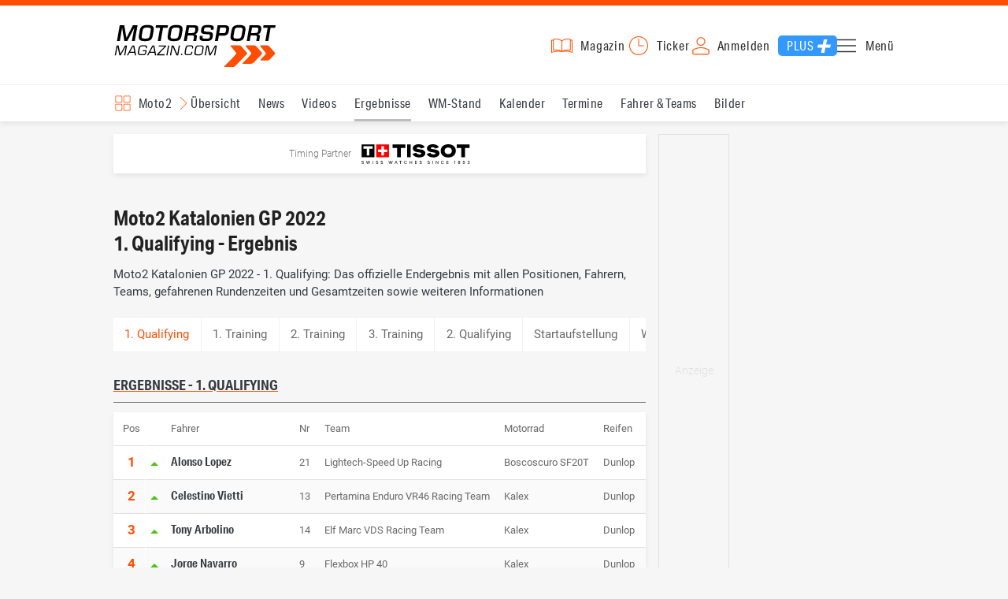

--- FILE ---
content_type: text/html; charset=utf-8
request_url: https://www.motorsport-magazin.com/moto2/ergebnisse/2022/session/katalonien-gp-1-qualifying-34950.html
body_size: 13181
content:
<!DOCTYPE html><html lang="de" data-device-tpl="desktop"><head><meta charset="utf-8"><meta name="viewport" content="width=device-width, initial-scale=1, shrink-to-fit=no, viewport-fit=cover"><link rel="preconnect" href="https://www.motorsport-magazin.com"><link rel="preconnect" crossorigin href="https://cmp.motorsport-magazin.com"><link rel="preconnect" crossorigin href="https://tm.motorsport-magazin.com"><link rel="preconnect" crossorigin href="https://img.motorsport-magazin.com"><link rel="preconnect" crossorigin href="https://images.motorsport-magazin.com"><link rel="preconnect" crossorigin href="https://www.googletagmanager.com"><link rel="dns-prefetch" href="https://www.google-analytics.com"><link rel="dns-prefetch" href="https://www.googleadservices.com"><link rel="preconnect" crossorigin href="https://fonts.googleapis.com"><link rel="preconnect" crossorigin href="https://fonts.gstatic.com"><link rel="dns-prefetch" href="https://www.google.com"><link rel="dns-prefetch" href="https://www.google.de"><link rel="dns-prefetch" href="https://www.gstatic.com"><link rel="dns-prefetch" href="https://m.addthis.com"><link rel="dns-prefetch" href="https://s7.addthis.com"><link rel="dns-prefetch" href="https://static.cleverpush.com"><link rel="preconnect" crossorigin href="https://use.typekit.net"><link rel="preconnect" crossorigin href="https://p.typekit.net"><link rel="dns-prefetch" href="https://www.facebook.com"><link rel="preconnect" crossorigin href="https://connect.facebook.net"><link rel="preconnect" crossorigin href="https://cdn.jsdelivr.net"><link rel="preconnect" crossorigin href="https://platform-api.sharethis.com"><link rel="dns-prefetch" href="https://ads.motorsport-magazin.com"><link rel="preconnect" crossorigin href="https://securepubads.g.doubleclick.net"><link rel="preconnect" crossorigin href="https://tpc.googlesyndication.com"><link rel="dns-prefetch" href="https://pagead2.googlesyndication.com"><link rel="dns-prefetch" href="https://pubads.g.doubleclick.net"><link rel="dns-prefetch" href="https://stats.g.doubleclick.net"><link rel="dns-prefetch" href="https://sync.teads.tv"><link rel="dns-prefetch" href="https://a.teads.tv"><link rel="dns-prefetch" href="https://t.teads.tv"><link rel="dns-prefetch" href="https://z.moatads.com"><link rel="dns-prefetch" href="https://stpd.cloud"><link rel="dns-prefetch" href="https://js.adscale.de"><link rel="preload" as="font" type="font/woff2" href="/fonts/71475860589005d0fa3a58fab5019830.woff2" crossorigin><link rel="preload" as="font" type="font/woff2" href="/fonts/74a53f043fc5bff8692c0a3c43c10fe2.woff2" crossorigin><link rel="preload" as="font" type="font/woff2" href="/fonts/8597e098eba56d0e807d8e7b566aeb87.woff2" crossorigin><script type="speculationrules">{"prefetch":[{"source":"document","eagerness":"conservative"},{"where":{"selector_matches":"a:not([target=_blank]):not([rel~=nofollow]):not([href^=\"#\"]):not([href^=\"mailto:\"]):not([href^=\"tel:\"]):not([download])"},"eagerness":"moderate"}],"prerender":[{"where":{"selector_matches":"a:not([target=_blank]):not([rel~=nofollow]):not([href^=\"#\"]):not([href^=\"mailto:\"]):not([href^=\"tel:\"]):not([download])"},"eagerness":"conservative"}]}</script><style>@font-face{font-family:aktiv-grotesk-condensed;src:url(/fonts/71475860589005d0fa3a58fab5019830.woff2) format("woff2"),url(/fonts/7bb9015dfd1982b34f946b540067e4ad.woff) format("woff"),url(/fonts/14a2e092ba7999f1b9a346d1ec26c4f6.opentype) format("opentype");font-display:fallback;font-style:normal;font-weight:400;font-stretch:normal}@font-face{font-family:aktiv-grotesk-condensed;src:url(/fonts/74a53f043fc5bff8692c0a3c43c10fe2.woff2) format("woff2"),url(/fonts/ce5f61eea29b35b58e0fcdcef221fac7.woff) format("woff"),url(/fonts/dd6d4c25a8bf6686da52d70b03aa3641.opentype) format("opentype");font-display:fallback;font-style:normal;font-weight:500;font-stretch:normal}@font-face{font-family:aktiv-grotesk-condensed;src:url(/fonts/8597e098eba56d0e807d8e7b566aeb87.woff2) format("woff2"),url(/fonts/2d1b3ceb66ea6ddea4b69d3dc41f7ed0.woff) format("woff"),url(/fonts/de03c502e1b0a097ae36103cd0d1e391.opentype) format("opentype");font-display:fallback;font-style:normal;font-weight:700;font-stretch:normal}.tk-aktiv-grotesk-condensed{font-family:aktiv-grotesk-condensed,sans-serif}@font-face{font-family:Roboto;font-style:normal;font-weight:300;font-display:fallback;src:url(/fonts/roboto/v29/roboto-v29-latin-300.woff2) format('woff2'),url(/fonts/roboto/v29/roboto-v29-latin-300.woff) format('woff')}@font-face{font-family:Roboto;font-style:normal;font-weight:400;font-display:fallback;src:url(/fonts/roboto/v29/roboto-v29-latin-regular.woff2) format('woff2'),url(/fonts/roboto/v29/roboto-v29-latin-regular.woff) format('woff')}@font-face{font-family:Roboto;font-style:normal;font-weight:500;font-display:fallback;src:url(/fonts/roboto/v29/roboto-v29-latin-500.woff2) format('woff2'),url(/fonts/roboto/v29/roboto-v29-latin-500.woff) format('woff')}@font-face{font-family:Roboto;font-style:normal;font-weight:700;font-display:fallback;src:url(/fonts/roboto/v29/roboto-v29-latin-700.woff2) format('woff2'),url(/fonts/roboto/v29/roboto-v29-latin-700.woff) format('woff')}</style><link rel="preload" as="script" href="https://cmp.motorsport-magazin.com/unified/wrapperMessagingWithoutDetection.js"><link rel="preload" as="script" href="https://tm.motorsport-magazin.com/gtm.js?id=GTM-5H8V9CX"><link rel="preload" as="style" href="/css/style.1765294065.css" fetchpriority="high"><link rel="preload" as="script" href="/js/msm.min.1763631795.js"><link rel="stylesheet" href="/css/style.1765294065.css" media="all"><link rel="preload" as="style" href="https://cdn.jsdelivr.net/gh/lipis/flag-icons@6.6.6/css/flag-icons.min.css"><link rel="stylesheet" href="https://cdn.jsdelivr.net/gh/lipis/flag-icons@6.6.6/css/flag-icons.min.css" media="print" onload="this.media='all'"><title>Moto2 Katalonien GP 2022 - 1. Qualifying - Ergebnis</title><link rel="canonical" href="https://www.motorsport-magazin.com/moto2/ergebnisse/2022/session/katalonien-gp-1-qualifying-34950.html"><meta name="language" content="de"><meta name="robots" content="index, follow, noarchive, noodp, max-snippet:-1, max-image-preview:large, max-video-preview:-1"><meta name="format-detection" content="telephone=no"><link rel="icon" type="image/png" href="/favicons/favicon-96x96.png" sizes="96x96" /><link rel="icon" type="image/svg+xml" href="/favicons/favicon.svg" /><link rel="shortcut icon" href="/favicons/favicon.ico" /><link rel="apple-touch-icon" sizes="180x180" href="/favicons/apple-touch-icon.png" /><meta name="apple-mobile-web-app-title" content="MSM" /><link rel="manifest" href="/favicons/site.webmanifest" /><meta property="og:locale" content="de_DE"><meta name="twitter:card" content="summary"><meta name="twitter:site" content="@MSM_Online"><meta property="twitter:url" content="https://www.motorsport-magazin.com/moto2/ergebnisse/2022/session/katalonien-gp-1-qualifying-34950.html"><meta property="article:publisher" content="https://www.facebook.com/motorsportmagazin/" /><meta property="og:site_name" content="Motorsport-Magazin.com"><meta property="og:type" content="website"><meta property="og:title" content="Moto2 Katalonien GP 2022 - 1. Qualifying - Ergebnis"><meta property="og:url" content="https://www.motorsport-magazin.com/moto2/ergebnisse/2022/session/katalonien-gp-1-qualifying-34950.html"><meta name="twitter:title" content="Moto2 Katalonien GP 2022 - 1. Qualifying - Ergebnis"><meta name="description" content="Moto2 Katalonien GP 2022 - 1. Qualifying: Das offizielle Endergebnis mit allen Positionen, Fahrern, Teams, gefahrenen Rundenzeiten und Gesamtzeiten sowie weiteren Informationen"><meta property="og:description" content="Moto2 Katalonien GP 2022 - 1. Qualifying: Das offizielle Endergebnis mit allen Positionen, Fahrern, Teams, gefahrenen Rundenzeiten und Gesamtzeiten sowie weiteren Informationen"><meta name="twitter:description" content="Moto2 Katalonien GP 2022 - 1. Qualifying: Das offizielle Endergebnis mit allen Positionen, Fahrern, Teams, gefahrenen Rundenzeiten und Gesamtzeiten sowie weiteren Informationen"><meta property="article:author" content="https://www.facebook.com/motorsportmagazin"><meta name="author" content="Motorsport-Magazin.com"><meta name="keywords" content=""><meta name="google-site-verification" content="CriDC1-Nf66adBHm1o_Qf5YORWCoZVD3zhDZ_7H4seA"><meta name="google-site-verification" content="kQQKm-QbZYTRyVdFPAN16mRMJuOuNX2sRbJusyGku2s"><meta name="p:domain_verify" content="a0bf20662530e66e8716f9dec19bc52a"><meta name="verify-v1" content="ApjIGckfE8tjwzpWqelsHBbSWr05r1HZf3yxFJoWuyw="><meta property="fb:admins" content="1110738559"><meta property="fb:page_id" content="60543959122"><meta property="fb:pages" content="60543959122"><script type="application/ld+json">{ "@context": "http://schema.org", "@type": "BreadcrumbList", "itemListElement": [ { "@type": "ListItem", "position": 1, "item": { "@id": "https://www.motorsport-magazin.com", "name": "Motorsport-Magazin.com" } }, { "@type": "ListItem", "position": 2, "item": { "@id": "https://www.motorsport-magazin.com/moto2/", "name": "Moto2" } }, { "@type": "ListItem", "position": 3, "item": { "@id": "https://www.motorsport-magazin.com/moto2/ergebnisse-2022.html", "name": "Ergebnisse 2022" } }, { "@type": "ListItem", "position": 4, "item": { "@id": "https://www.motorsport-magazin.com/moto2/ergebnisse/2022/katalonien-gp-8541.html", "name": "Katalonien GP" } } ]
}</script><style>div[id*="sp_message_container"] {	height: 100vh !important;	width: 100vw !important;	overflow: hidden !important;	transform: translateZ(0) !important;	will-change: auto !important;
}
div[id*="sp_message_container"] iframe {	height: 100vh !important;	width: 100vw !important;	border: 0 none !important;	transform: translateZ(0) !important;	will-change: auto !important;
}
div[id*="sp_message_container"] div {	max-height: 100vh !important;	height: 100vh !important;	overflow: auto !important;	transform: translateZ(0) !important;	will-change: auto !important;
}</style><style>#collection-component-1731340270918 { height: 450px; overflow: auto; margin-bottom: 1.5rem; }</style><script>function _typeof(t){return(_typeof="function"==typeof Symbol&&"symbol"==typeof Symbol.iterator?function(t){return typeof t}:function(t){return t&&"function"==typeof Symbol&&t.constructor===Symbol&&t!==Symbol.prototype?"symbol":typeof t})(t)}!function(){var t=function(){var t,e,o=[],n=window,r=n;for(;r;){try{if(r.frames.__tcfapiLocator){t=r;break}}catch(t){}if(r===n.top)break;r=n.parent}t||(!function t(){var e=n.document,o=!!n.frames.__tcfapiLocator;if(!o)if(e.body){var r=e.createElement("iframe");r.style.cssText="display:none",r.name="__tcfapiLocator",e.body.appendChild(r)}else setTimeout(t,5);return!o}(),n.__tcfapi=function(){for(var t=arguments.length,n=new Array(t),r=0;r<t;r++)n[r]=arguments[r];if(!n.length)return o;"setGdprApplies"===n[0]?n.length>3&&2===parseInt(n[1],10)&&"boolean"==typeof n[3]&&(e=n[3],"function"==typeof n[2]&&n[2]("set",!0)):"ping"===n[0]?"function"==typeof n[2]&&n[2]({gdprApplies:e,cmpLoaded:!1,cmpStatus:"stub"}):o.push(n)},n.addEventListener("message",(function(t){var e="string"==typeof t.data,o={};if(e)try{o=JSON.parse(t.data)}catch(t){}else o=t.data;var n="object"===_typeof(o)?o.__tcfapiCall:null;n&&window.__tcfapi(n.command,n.version,(function(o,r){var a={__tcfapiReturn:{returnValue:o,success:r,callId:n.callId}};t&&t.source&&t.source.postMessage&&t.source.postMessage(e?JSON.stringify(a):a,"*")}),n.parameter)}),!1))};"undefined"!=typeof module?module.exports=t:t()}();const d=document,w=window;var dataLayer=[{'ivw_cp': 'diverses'}];let isUTM=!1;const ready=async t=>{"loading"!=d.readyState?t():d.addEventListener?d.addEventListener("DOMContentLoaded",t):d.attachEvent("onreadystatechange",function(){"complete"==d.readyState&&t()})},isEmpty=t=>null==t||""===t||!1===t||"false"==t,gCV=async t=>{const e=d.cookie.match("(^|;)\\s*"+t+"\\s*=\\s*([^;]+)");return e?e.pop():""},sL=async(t,e,n,a,o)=>{const s=d.head||d.getElementsByTagName("head")[0];let i=d.createElement("script");i.type="text/javascript",i.src=t,n&&(i.id=n),e&&(i.async=!0),a&&(i.defer=!0),"function"==typeof o&&(i.onload=o),s.appendChild(i)},eURIC=t=>""!=t?encodeURIComponent(t):"",dURIC=t=>""!=t?decodeURIComponent(t):"",sCV=async(t,e,n)=>{let a="";if(n){let t=new Date;t.setTime(t.getTime()+Math.round(24*n*60*60*1e3)),a="; expires="+t.toUTCString()}d.cookie=t+"="+(e||"")+a+"; path=/; domain=.motorsport-magazin.com"},utmQuery=dURIC(window.location.search.substring(1)),utmVariables=utmQuery.split("&"),utmParams=["utm_source","utm_medium","utm_campaign","utm_content","utm_term","utm_adwords","_adwords","adwords","gclid","utmads"],getUTMValue=async t=>{let e,n;for(n=0;n<utmVariables.length;n++)if((e=utmVariables[n].split("="))[0]===t)return null===e[1]?null:e[1]},valueExists=async t=>null!==t&&""!==t&&void 0!==t;utmParams.forEach(t=>{let e;getUTMValue(t).then(t=>valueExists(e=t)).then(n=>{n&&(isUTM=!0,sCV(t,e,1/24))}),gCV(t).then(t=>valueExists(t)).then(t=>{t&&(isUTM=!0)})}),window.nonIabVendorConsents=[],window.nonIabPurposeConsents=[],window._sp_queue=[],window._sp_={config:{accountId:1514,baseEndpoint:"https://cmp.motorsport-magazin.com",gdpr:{},targetingParams:{subscribed:false}}},sL("https://cmp.motorsport-magazin.com/unified/wrapperMessagingWithoutDetection.js",!0);</script><script>ready(function() { (function(w,d,s,l,i){w[l]=w[l]||[];w[l].push({'gtm.start':new Date().getTime(),event:'gtm.js'});var f=d.getElementsByTagName(s)[0],j=d.createElement(s),dl=l!='dataLayer'?'&l='+l:'';j.defer=true;j.src='https://tm.motorsport-magazin.com/gtm.js?id='+i+dl;f.parentNode.insertBefore(j,f);})(window,document,'script','dataLayer','GTM-5H8V9CX'); });</script><script>window.loadGPT = function(){ sL("https://securepubads.g.doubleclick.net/tag/js/gpt.js", true); sL("https://stpd.cloud/saas/6468", true); };</script><script>let GAMslots={};stpd=window.stpd||{que:[]};window.googletag=window.googletag||{cmd:[]},googletag.cmd.push(function(){GAMslots['div-gpt-ad-1645456296436-0'] = googletag.defineSlot('/23026833175/side-right-desktop', ['fluid', [300,600],[336,600],[300,250],[336,336],[320,320],[336,280]], 'div-gpt-ad-1645456296436-0').addService(googletag.pubads());GAMslots['div-gpt-ad-1669193967015-0'] = googletag.defineSlot('/23026833175/werbeplayer', ['fluid', [450, 253]], 'div-gpt-ad-1669193967015-0').addService(googletag.pubads());GAMslots['div-gpt-ad-1645459952423-0'] = googletag.defineSlot('/23026833175/content-1-desktop', ['fluid', [300,250],[336,336],[320,320],[336,280]], 'div-gpt-ad-1645459952423-0').addService(googletag.pubads());GAMslots['div-gpt-ad-1645459999838-0'] = googletag.defineSlot('/23026833175/content-2-desktop', ['fluid', [300,600],[336,600],[300,250],[336,336],[320,320],[336,280]], 'div-gpt-ad-1645459999838-0').addService(googletag.pubads());GAMslots['div-gpt-ad-1645464083471-0'] = googletag.defineSlot('/23026833175/content-3-desktop', ['fluid', [300,250],[336,336],[320,320],[336,280]], 'div-gpt-ad-1645464083471-0').addService(googletag.pubads());GAMslots['div-gpt-ad-1645464117460-0'] = googletag.defineSlot('/23026833175/content-4-desktop', ['fluid', [300,600],[336,600],[300,250],[336,336],[320,320],[336,280]], 'div-gpt-ad-1645464117460-0').addService(googletag.pubads());GAMslots['div-gpt-ad-1645464162910-0'] = googletag.defineSlot('/23026833175/content-5-desktop', ['fluid', [300,250],[336,336],[320,320],[336,280]], 'div-gpt-ad-1645464162910-0').addService(googletag.pubads());googletag.pubads().disableInitialLoad();googletag.pubads().enableSingleRequest();googletag.enableServices();});</script><script>const loadST=()=>{};</script></head><body><noscript><iframe src="https://tm.motorsport-magazin.com/ns.html?id=GTM-5H8V9CX" height="0" width="0" style="display:none;visibility:hidden"></iframe></noscript><div id="page" data-page="152"><header><section class="visually-hidden" id="accessibility-info" aria-labelledby="accessibility-heading" role="complementary" aria-label="Tastatur-Navigation für Barrierefreiheit"> <strong id="accessibility-heading">Tastatur-Navigation</strong> <p>Nutzen Sie die folgenden Tastenkombinationen für schnelle Navigation:</p> <nav aria-label="Skiplink (nur Screenreader)" class="visually-hidden"> <a href="#content">Zum Hauptinhalt springen</a> </nav> <nav aria-label="Accesskey-Navigation" role="navigation"> <ul> <li><strong>Windows (Chrome/Edge):</strong> <kbd>Alt+1</kbd> | <strong>Windows (Firefox):</strong> <kbd>Alt+Shift+1</kbd> | <strong>Mac (Chrome/Safari):</strong> <kbd>Ctrl+Option+1</kbd> | <strong>Mac (Firefox):</strong> <kbd>Ctrl+1</kbd> - Logo-Link zur Startseite springen</li> <li><strong>Windows (Chrome/Edge):</strong> <kbd>Alt+M</kbd> | <strong>Windows (Firefox):</strong> <kbd>Alt+Shift+M</kbd> | <strong>Mac (Chrome/Safari):</strong> <kbd>Ctrl+Option+M</kbd> | <strong>Mac (Firefox):</strong> <kbd>Ctrl+M</kbd> - Hauptmenü öffnen</li> <li><strong>Windows (Chrome/Edge):</strong> <kbd>Alt+2</kbd> | <strong>Windows (Firefox):</strong> <kbd>Alt+Shift+2</kbd> | <strong>Mac (Chrome/Safari):</strong> <kbd>Ctrl+Option+2</kbd> | <strong>Mac (Firefox):</strong> <kbd>Ctrl+2</kbd> - Hauptmenü fokussieren</li> <li><strong>Windows (Chrome/Edge):</strong> <kbd>Alt+S</kbd> | <strong>Windows (Firefox):</strong> <kbd>Alt+Shift+S</kbd> | <strong>Mac (Chrome/Safari):</strong> <kbd>Ctrl+Option+S</kbd> | <strong>Mac (Firefox):</strong> <kbd>Ctrl+S</kbd> - Suchformular fokussieren (nur nach <kbd>Alt+M</kbd>)</li> <li><strong>Windows (Chrome/Edge):</strong> <kbd>Alt+R</kbd> | <strong>Windows (Firefox):</strong> <kbd>Alt+Shift+R</kbd> | <strong>Mac (Chrome/Safari):</strong> <kbd>Ctrl+Option+R</kbd> | <strong>Mac (Firefox):</strong> <kbd>Ctrl+R</kbd> - Rennserien-Auswahl öffnen</li> <li><strong>Windows (Chrome/Edge):</strong> <kbd>Alt+3</kbd> | <strong>Windows (Firefox):</strong> <kbd>Alt+Shift+3</kbd> | <strong>Mac (Chrome/Safari):</strong> <kbd>Ctrl+Option+3</kbd> | <strong>Mac (Firefox):</strong> <kbd>Ctrl+3</kbd> - Rennserien-Auswahlliste fokussieren</li> <li><strong>Windows (Chrome/Edge):</strong> <kbd>Alt+L</kbd> | <strong>Windows (Firefox):</strong> <kbd>Alt+Shift+L</kbd> | <strong>Mac (Chrome/Safari):</strong> <kbd>Ctrl+Option+L</kbd> | <strong>Mac (Firefox):</strong> <kbd>Ctrl+L</kbd> - Login-Bereich</li> <li><strong>Windows (Chrome/Edge):</strong> <kbd>Alt+N</kbd> | <strong>Windows (Firefox):</strong> <kbd>Alt+Shift+N</kbd> | <strong>Mac (Chrome/Safari):</strong> <kbd>Ctrl+Option+N</kbd> | <strong>Mac (Firefox):</strong> <kbd>Ctrl+N</kbd> - Newsletter-Bereich (lädt Formular)</li> <li><strong>Windows (Chrome/Edge):</strong> <kbd>Alt+F</kbd> | <strong>Windows (Firefox):</strong> <kbd>Alt+Shift+F</kbd> | <strong>Mac (Chrome/Safari):</strong> <kbd>Ctrl+Option+F</kbd> | <strong>Mac (Firefox):</strong> <kbd>Ctrl+F</kbd> - Footer-Bereich</li> <li><strong>Windows (Chrome/Edge):</strong> <kbd>Alt+T</kbd> | <strong>Windows (Firefox):</strong> <kbd>Alt+Shift+T</kbd> | <strong>Mac (Chrome/Safari):</strong> <kbd>Ctrl+Option+T</kbd> | <strong>Mac (Firefox):</strong> <kbd>Ctrl+T</kbd> - Social Media Links</li> <li><strong>Windows (Chrome/Edge):</strong> <kbd>Alt+B</kbd> | <strong>Windows (Firefox):</strong> <kbd>Alt+Shift+B</kbd> | <strong>Mac (Chrome/Safari):</strong> <kbd>Ctrl+Option+B</kbd> | <strong>Mac (Firefox):</strong> <kbd>Ctrl+B</kbd> - Breadcrumb-Navigation</li> <li><strong>Windows (Chrome/Edge):</strong> <kbd>Alt+7</kbd> | <strong>Windows (Firefox):</strong> <kbd>Alt+Shift+7</kbd> | <strong>Mac (Chrome/Safari):</strong> <kbd>Ctrl+Option+7</kbd> | <strong>Mac (Firefox):</strong> <kbd>Ctrl+7</kbd> - Zum Hauptinhalt springen</li> </ul> </nav> <nav aria-label="Seiten-spezifische-spezifische Accesskeys" role="navigation"> <h3>Seiten-spezifische-Bereiche:</h3> <ul> <li><strong>Windows (Chrome/Edge):</strong> <kbd>Alt+E</kbd> | <strong>Windows (Firefox):</strong> <kbd>Alt+Shift+E</kbd> | <strong>Mac (Chrome/Safari):</strong> <kbd>Ctrl+Option+E</kbd> | <strong>Mac (Firefox):</strong> <kbd>Ctrl+E</kbd> - Event filter</li> <li><strong>Windows (Chrome/Edge):</strong> <kbd>Alt+8</kbd> | <strong>Windows (Firefox):</strong> <kbd>Alt+Shift+8</kbd> | <strong>Mac (Chrome/Safari):</strong> <kbd>Ctrl+Option+8</kbd> | <strong>Mac (Firefox):</strong> <kbd>Ctrl+8</kbd> - Result details</li> <li><strong>Windows (Chrome/Edge):</strong> <kbd>Alt+P</kbd> | <strong>Windows (Firefox):</strong> <kbd>Alt+Shift+P</kbd> | <strong>Mac (Chrome/Safari):</strong> <kbd>Ctrl+Option+P</kbd> | <strong>Mac (Firefox):</strong> <kbd>Ctrl+P</kbd> - Event pagination</li> </ul> </nav> </section><div class="wrapper"><a href="/" title="Motorsport-Magazin.com" class="logo" accesskey="1">Motorsport-Magazin.com</a><div><span class="lmsk" id="magazin" data-lmsk="aHR0cHM6Ly9hYm8ubW90b3JzcG9ydC1tYWdhemluLmNvbS9iZXN0ZWxsZW4uaHRtbD9tc21fdmFsaWRfdXJsPTE=" title="Magazin bestellen">Magazin</span><a href="/neueste-artikel.html" id="update" title="Newsticker">Ticker</a><span data-login="false" data-login-text="Mein Konto" id="login" class="user-login" title="Anmelden" accesskey="L">Anmelden</span><a href="https://mein.motorsport-magazin.com/plus" data-login-type="existing" id="plus" title="Motorsport-Magazin.com Plus">Plus</a><span class="menu-toggle-btn" role="button" tabindex="0" aria-expanded="false" aria-controls="menu" aria-label="Hauptmenü öffnen" title="Hauptmenü öffnen" accesskey="M">Menü</span></div></div></header><nav aria-label="Bereichsnavigation" role="navigation"><div id="channel-nav" class="wrapper"><input type="checkbox" id="channel-selection-toggle" data-current-channel-id="10" /><label for="channel-selection-toggle" id="channel-selection" accesskey="R" aria-label="Rennserien-Auswahl öffnen: Moto2">Moto2</label><div class="main"><a href="/moto2/" title="Moto2 Übersicht">Übersicht</a><a href="/moto2/news.html" title="Moto2 News">News</a><a href="/moto2/videos.html" title="Moto2 Videos">Videos</a><a href="/moto2/ergebnisse-2025.html" title="Moto2 Ergebnisse" class="active" aria-current="page">Ergebnisse</a><a href="/moto2/gesamtwertung-2025.html" title="Moto2 WM-Stand">WM-Stand</a><a href="/moto2/rennkalender-2026.html" title="Moto2 Kalender">Kalender</a><a href="/moto2/termine-heute-aktuell-zukunft.html" title="Moto2 Termine">Termine</a><a href="/moto2/fahrer-teams-2025.html" title="Moto2 Fahrer & Teams">Fahrer & Teams</a><a href="/moto2/bilder.html" title="Moto2 Bilder">Bilder</a></div><span id="menu-dropdown">mehr</span><div id="channel-selection-list" class="dropdown-content" accesskey="3" aria-label="Rennserien-Auswahlliste" role="listbox"><a href="/" rel="nofollow" title="Startseite">Startseite</a><a href="/formel1/" title="Formel 1">Formel 1</a><a href="/motorrad/" title="Motorrad GP">Motorrad GP</a><a href="/dtm/" title="DTM">DTM</a><a href="/wec-langstrecken-wm/" title="WEC">WEC</a><a href="/formele/" title="Formel E">Formel E</a><a href="/motorsport/" title="Mehr Motorsport">Mehr Motorsport</a><a href="/auto-tuning/" title="Auto und Mobilität">Auto und Mobilität</a><a href="/sportwagen/" title="Sportwagen">Sportwagen</a><a href="/nascar/" title="NASCAR">NASCAR</a><a href="/formelsport/" title="Formelsport">Formelsport</a><a href="/formel2/" title="Formel 2">Formel 2</a><a href="/formel3/" title="Formel 3">Formel 3</a><a href="/24h-stunden-le-mans/" title="24h Le Mans">24h Le Mans</a><a href="/24h-stunden-nuerburgring/" title="24h Nürburgring">24h Nürburgring</a><a href="/motogp/" title="MotoGP">MotoGP</a><a href="/superbike/" title="Superbike WSBK">Superbike WSBK</a><a href="/moto2/" title="Moto2" class="active" aria-current="page">Moto2</a><a href="/moto3/" title="Moto3">Moto3</a><a href="/motoe/" title="MotoE">MotoE</a><a href="/gt-world-challenge/" title="GT World Challenge">GT World Challenge</a><a href="/adac-gt-masters/" title="GT Masters">GT Masters</a><a href="/us-racing/" title="US-Racing">US-Racing</a><a href="/indycar/" title="Indycar">Indycar</a><a href="/nls/" title="NLS">NLS</a><a href="/rallye/" title="Rallye">Rallye</a><a href="/dakar/" title="Dakar Rallye">Dakar Rallye</a><a href="/esports/" title="eSports und Games">eSports und Games</a><a href="https://www.motorsport-magazin.com/themen.html" title="Themen A-Z">Themen A-Z</a></div></div></nav><section class="ad-top"></section><main id="content" accesskey="7"><div class="sponsored-row"><a href="https://ads.motorsport-magazin.com/ads/www/delivery/ck.php?zoneid=23" target="_blank" title="Timing Partner Tissot" class="tissot">Timing Partner</a></div><article class="details-content" id="session-details"><header><h1 class="with-flag">Moto2 Katalonien GP 2022<br />1. Qualifying - Ergebnis<span aria-label="Flagge es" class="lazy-class fi" data-class="fi-es" role="img" aria-hidden="false"></span></h1><p class="teaser">Moto2 Katalonien GP 2022 - 1. Qualifying: Das offizielle Endergebnis mit allen Positionen, Fahrern, Teams, gefahrenen Rundenzeiten und Gesamtzeiten sowie weiteren Informationen</p></header><section class="content-filter" id="session-filter" data-active="1. Qualifying"><a href="/moto2/ergebnisse/2022/session/katalonien-gp-1-training-34947.html" title="Moto2 Katalonien GP 2022, 1. Training, Ergebnis">1. Training</a><a href="/moto2/ergebnisse/2022/session/katalonien-gp-2-training-34948.html" title="Moto2 Katalonien GP 2022, 2. Training, Ergebnis">2. Training</a><a href="/moto2/ergebnisse/2022/session/katalonien-gp-3-training-34949.html" title="Moto2 Katalonien GP 2022, 3. Training, Ergebnis">3. Training</a><a href="/moto2/ergebnisse/2022/session/katalonien-gp-2-qualifying-34951.html" title="Moto2 Katalonien GP 2022, 2. Qualifying, Ergebnis">2. Qualifying</a><a href="/moto2/ergebnisse/2022/session/katalonien-gp-startaufstellung-34952.html" title="Moto2 Katalonien GP 2022, Startaufstellung, Ergebnis">Startaufstellung</a><a href="/moto2/ergebnisse/2022/session/katalonien-gp-warm-up-34953.html" title="Moto2 Katalonien GP 2022, Warm Up, Ergebnis">Warm Up</a><a href="/moto2/ergebnisse/2022/session/katalonien-gp-rennen-34954.html" title="Moto2 Katalonien GP 2022, Rennen, Ergebnis">Rennen</a><a href="/moto2/ergebnisse/2022/session/katalonien-gp-schnellste-runde-34955.html" title="Moto2 Katalonien GP 2022, Schnellste Runde, Ergebnis">Schnellste Runde</a></section><section class="session-content" id="results-details"><h2 class="section">Ergebnisse - 1. Qualifying</h2><div class="table-wrapper"><table class="event-table with-positions"><caption class="visually-hidden">1. Qualifying - Moto2 Katalonien GP</caption><thead><tr><th scope="col">Pos</th><th scope="col" aria-label="Positionänderung"></th><th scope="col">Fahrer</th><th scope="col">Nr</th><th scope="col">Team</th><th scope="col">Motorrad</th><th scope="col">Reifen</th><th scope="col">Zeit</th><th scope="col">Rückstand</th><th scope="col">Runden</th></tr></thead><tbody><tr><td>1</td><td><span class="arrow-up"></span></td><td><a href="/fahrer/alonso-lopez-3954.html" title="Alonso Lopez" >Alonso Lopez</a></td><td>21</td><td>Lightech-Speed Up Racing</td><td>Boscoscuro SF20T</td><td>Dunlop</td><td>1:44.446</td><td></td><td>9 Runden</td></tr><tr><td>2</td><td><span class="arrow-up"></span></td><td><a href="/fahrer/celestino-vietti-4156.html" title="Celestino Vietti" >Celestino Vietti</a></td><td>13</td><td>Pertamina Enduro VR46 Racing Team</td><td>Kalex</td><td>Dunlop</td><td>1:44.490</td><td>+ 0.044</td><td>8 Runden</td></tr><tr><td>3</td><td><span class="arrow-up"></span></td><td><a href="/fahrer/tony-arbolino-3788.html" title="Tony Arbolino" >Tony Arbolino</a></td><td>14</td><td>Elf Marc VDS Racing Team</td><td>Kalex</td><td>Dunlop</td><td>1:44.549</td><td>+ 0.103</td><td>9 Runden</td></tr><tr><td>4</td><td><span class="arrow-up"></span></td><td><a href="/fahrer/jorge-navarro-2784.html" title="Jorge Navarro" >Jorge Navarro</a></td><td>9</td><td>Flexbox HP 40</td><td>Kalex</td><td>Dunlop</td><td>1:44.770</td><td>+ 0.324</td><td>9 Runden</td></tr><tr><td>5</td><td><span class="arrow-up"></span></td><td><a href="/fahrer/somkiat-chantra-4153.html" title="Somkiat Chantra" >Somkiat Chantra</a></td><td>35</td><td>Idemitsu Honda Team Asia</td><td>Kalex</td><td>Dunlop</td><td>1:44.911</td><td>+ 0.465</td><td>9 Runden</td></tr><tr><td>6</td><td><span class="arrow-up"></span></td><td><a href="/fahrer/fermin-aldeguer-4521.html" title="Fermin Aldeguer" >Fermin Aldeguer</a></td><td>54</td><td>Lightech-Speed Up Racing</td><td>Boscoscuro SF20T</td><td>Dunlop</td><td>1:44.974</td><td>+ 0.528</td><td>9 Runden</td></tr><tr><td>7</td><td><span class="arrow-up"></span></td><td><a href="/fahrer/alex-toledo-4779.html" title="Alex Toledo" >Alex Toledo</a></td><td>55</td><td>Pertamina Mandalika SAG Team</td><td>Kalex</td><td>Dunlop</td><td>1:45.217</td><td>+ 0.771</td><td>9 Runden</td></tr><tr><td>8</td><td><span class="arrow-up"></span></td><td><a href="/fahrer/stefano-manzi-3474.html" title="Stefano Manzi" >Stefano Manzi</a></td><td>62</td><td>Yamaha VR46 Master Camp Team</td><td>Kalex</td><td>Dunlop</td><td>1:45.226</td><td>+ 0.780</td><td>9 Runden</td></tr><tr><td>9</td><td><span class="arrow-up"></span></td><td><a href="/fahrer/cameron-beaubier-1729.html" title="Cameron Beaubier" >Cameron Beaubier</a></td><td>6</td><td>American Racing</td><td>Kalex</td><td>Dunlop</td><td>1:45.269</td><td>+ 0.823</td><td>9 Runden</td></tr><tr><td>10</td><td><span class="arrow-up"></span></td><td><a href="/fahrer/zonta-van-den-goorbergh-4686.html" title="Zonta van den Goorbergh" >Zonta van den Goorbergh</a></td><td>84</td><td>RW Racing GP</td><td>Kalex</td><td>Dunlop</td><td>1:45.368</td><td>+ 0.922</td><td>9 Runden</td></tr><tr><td>11</td><td><span class="arrow-up"></span></td><td><a href="/fahrer/niccolo-antonelli-2659.html" title="Niccolo Antonelli" >Niccolo Antonelli</a></td><td>28</td><td>Pertamina Enduro VR46 Racing Team</td><td>Kalex</td><td>Dunlop</td><td>1:45.687</td><td>+ 1.241</td><td>9 Runden</td></tr><tr><td>12</td><td><span class="arrow-up"></span></td><td><a href="/fahrer/jeremy-alcoba-4070.html" title="Jeremy Alcoba" >Jeremy Alcoba</a></td><td>52</td><td>Liqui Moly Intact GP</td><td>Kalex</td><td>Dunlop</td><td>1:45.812</td><td>+ 1.366</td><td>9 Runden</td></tr><tr><td>13</td><td><span class="arrow-up"></span></td><td><a href="/fahrer/simone-corsi-1156.html" title="Simone Corsi" >Simone Corsi</a></td><td>24</td><td>MV Agusta Forward Racing</td><td>MV Agusta</td><td>Dunlop</td><td>1:45.831</td><td>+ 1.385</td><td>7 Runden</td></tr><tr><td>14</td><td><span class="arrow-up"></span></td><td><a href="/fahrer/alessandro-zaccone-4380.html" title="Alessandro Zaccone" >Alessandro Zaccone</a></td><td>61</td><td>Gresini Racing Moto2</td><td>Kalex</td><td>Dunlop</td><td>1:45.861</td><td>+ 1.415</td><td>9 Runden</td></tr><tr><td>15</td><td><span class="arrow-up"></span></td><td><a href="/fahrer/sean-dylan-kelly-4374.html" title="Sean Dylan Kelly" >Sean Dylan Kelly</a></td><td>4</td><td>American Racing</td><td>Kalex</td><td>Dunlop</td><td>1:46.326</td><td>+ 1.880</td><td>7 Runden</td></tr><tr><td>16</td><td><span class="arrow-up"></span></td><td><a href="/fahrer/marcos-ramirez-3304.html" title="Marcos Ramirez" >Marcos Ramirez</a></td><td>42</td><td>MV Agusta Forward Racing</td><td>MV Agusta</td><td>Dunlop</td><td>1:46.491</td><td>+ 2.045</td><td>7 Runden</td></tr><tr><td>17</td><td><span class="arrow-up"></span></td><td><a href="/fahrer/piotr-biesiekirski-4496.html" title="Piotr Biesiekirski" >Piotr Biesiekirski</a></td><td>74</td><td>Pertamina Mandalika SAG Team</td><td>Kalex</td><td>Dunlop</td><td>1:46.718</td><td>+ 2.272</td><td>9 Runden</td></tr></tbody></table></div></section><div id="div-gpt-ad-1669193967015-0" class="ad-zone lazy-ad-zone sticky" style="min-width: 450px; min-height: 253px"></div><section class="session-informations table-2-split-small" id="session-informations"><h2>1. Qualifying - Moto2 Katalonien GP</h2><table class="no-head"><caption class="visually-hidden">1. Qualifying - Moto2 Katalonien GP</caption><tbody><tr><td>Rennserie:</td><td><a href="/moto2/" class="arrow-link" title="Moto2">Moto2</a></td></tr><tr><td>Saison:</td><td><a href="/moto2/ergebnisse-2022.html" title="Moto2 Ergebnisse 2022" class="arrow-link">2022</a></td></tr><tr><td>Event:</td><td><a href="/moto2/ergebnisse/2022/katalonien-gp-8541.html" title="Moto2 Katalonien GP 2022" class="arrow-link">Katalonien GP</a></td></tr><tr><td>Ort, Land:</td><td>Barcelona, Spanien</td></tr><tr><td>Strecke:</td><td><a href="/moto2/strecken/2022/katalonien-gp-barcelona-circuit-de-barcelona-catalunya-8541.html" title="Circuit de Barcelona-Catalunya" class="arrow-link">Circuit de Barcelona-Catalunya</a></td></tr><tr><td>Datum:</td><td>04.06.2022</td></tr><tr><td>Zeit (MEZ):</td><td>15:10 Uhr</td></tr><tr><td>Ortszeit:</td><td>15:10 Uhr</td></tr><tr><td>Teilnehmer:</td><td>17</td></tr></tbody></table></section><section class="additionals"><aside class="news-list news-box" id="news-box"><strong class="bhl">Moto2 News</strong><article><a href="/moto2/news-295033-das-gesamte-moto2-starterfeld-fuer-die-saison-2026-in-der-uebersicht/" title="Arbolino wechselt zu Fantic Racing: Das gesamte Moto2-Starterfeld für die Saison 2026"></a><figure><picture class="lazy"><source srcset="https://img.motorsport-magazin.com/structured/htdocs/img/logo_white_16_9.svg" data-srcset="/120/68/q_80/1108464.webp 120w, /240/135/q_80/1108464.webp 240w, /360/203/q_80/1108464.webp 360w, /480/270/q_80/1108464.webp 480w" data-sizes="calc((100vw - 2rem) * 0.4)" type="image/webp"><source srcset="https://img.motorsport-magazin.com/structured/htdocs/img/logo_white_16_9.svg" data-srcset="/120/68/q_80/1108464.jpg 120w, /240/135/q_80/1108464.jpg 240w, /360/203/q_80/1108464.jpg 360w, /480/270/q_80/1108464.jpg 480w" data-sizes="calc((100vw - 2rem) * 0.4)" type="image/jpeg"><img class="lazy" loading="lazy" decoding="async" fetchpriority="low" src="https://img.motorsport-magazin.com/structured/htdocs/img/logo_white_16_9.svg" srcset="https://img.motorsport-magazin.com/structured/htdocs/img/logo_white_16_9.svg" data-src="/120/68/q_80/1108464.jpg" data-srcset="/120/68/q_80/1108464.jpg 120w, /240/135/q_80/1108464.jpg 240w, /360/203/q_80/1108464.jpg 360w, /480/270/q_80/1108464.jpg 480w" data-sizes="calc((100vw - 2rem) * 0.4)" width="120" height="68" alt="Arbolino wechselt zu Fantic Racing: Das gesamte Moto2-Starterfeld für die Saison 2026" title="Arbolino wechselt zu Fantic Racing: Das gesamte Moto2-Starterfeld für die Saison 2026"></picture></figure><header><strong>Arbolino wechselt zu Fantic Racing: Das gesamte Moto2-Starterfeld für die Saison 2026</strong></header></article><article><a href="/moto2/news-296357-diogo-moreira-ist-moto2-weltmeister-drama-um-intact-pilot-manuel-gonzalez/" title="Diogo Moreira ist Moto2-Weltmeister! Drama um Intact-Pilot Manuel Gonzalez"></a><figure><picture class="lazy"><source srcset="https://img.motorsport-magazin.com/structured/htdocs/img/logo_white_16_9.svg" data-srcset="/120/68/q_80/1113477.webp 120w, /240/135/q_80/1113477.webp 240w, /360/203/q_80/1113477.webp 360w, /480/270/q_80/1113477.webp 480w" data-sizes="calc((100vw - 2rem) * 0.4)" type="image/webp"><source srcset="https://img.motorsport-magazin.com/structured/htdocs/img/logo_white_16_9.svg" data-srcset="/120/68/q_80/1113477.jpg 120w, /240/135/q_80/1113477.jpg 240w, /360/203/q_80/1113477.jpg 360w, /480/270/q_80/1113477.jpg 480w" data-sizes="calc((100vw - 2rem) * 0.4)" type="image/jpeg"><img class="lazy" loading="lazy" decoding="async" fetchpriority="low" src="https://img.motorsport-magazin.com/structured/htdocs/img/logo_white_16_9.svg" srcset="https://img.motorsport-magazin.com/structured/htdocs/img/logo_white_16_9.svg" data-src="/120/68/q_80/1113477.jpg" data-srcset="/120/68/q_80/1113477.jpg 120w, /240/135/q_80/1113477.jpg 240w, /360/203/q_80/1113477.jpg 360w, /480/270/q_80/1113477.jpg 480w" data-sizes="calc((100vw - 2rem) * 0.4)" width="120" height="68" alt="Diogo Moreira ist Moto2-Weltmeister! Drama um Intact-Pilot Manuel Gonzalez" title="Diogo Moreira ist Moto2-Weltmeister! Drama um Intact-Pilot Manuel Gonzalez"></picture></figure><header><strong>Diogo Moreira ist Moto2-Weltmeister! Drama um Intact-Pilot Manuel Gonzalez</strong></header></article><article><a href="/moto2/news-296242-wm-vorentscheidung-in-der-moto2-diogo-moreira-siegt-in-portimao/" title="WM-Vorentscheidung in der Moto2: Diogo Moreira siegt in Portimao!"></a><figure><picture class="lazy"><source srcset="https://img.motorsport-magazin.com/structured/htdocs/img/logo_white_16_9.svg" data-srcset="/120/68/q_80/1112920.webp 120w, /240/135/q_80/1112920.webp 240w, /360/203/q_80/1112920.webp 360w, /480/270/q_80/1112920.webp 480w" data-sizes="calc((100vw - 2rem) * 0.4)" type="image/webp"><source srcset="https://img.motorsport-magazin.com/structured/htdocs/img/logo_white_16_9.svg" data-srcset="/120/68/q_80/1112920.jpg 120w, /240/135/q_80/1112920.jpg 240w, /360/203/q_80/1112920.jpg 360w, /480/270/q_80/1112920.jpg 480w" data-sizes="calc((100vw - 2rem) * 0.4)" type="image/jpeg"><img class="lazy" loading="lazy" decoding="async" fetchpriority="low" src="https://img.motorsport-magazin.com/structured/htdocs/img/logo_white_16_9.svg" srcset="https://img.motorsport-magazin.com/structured/htdocs/img/logo_white_16_9.svg" data-src="/120/68/q_80/1112920.jpg" data-srcset="/120/68/q_80/1112920.jpg 120w, /240/135/q_80/1112920.jpg 240w, /360/203/q_80/1112920.jpg 360w, /480/270/q_80/1112920.jpg 480w" data-sizes="calc((100vw - 2rem) * 0.4)" width="120" height="68" alt="WM-Vorentscheidung in der Moto2: Diogo Moreira siegt in Portimao!" title="WM-Vorentscheidung in der Moto2: Diogo Moreira siegt in Portimao!"></picture></figure><header><strong>WM-Vorentscheidung in der Moto2: Diogo Moreira siegt in Portimao!</strong></header></article><div class="center"><a href="/moto2/news.html" title="Moto2 News" class="more-link" aria-label="Alle Moto2 News anzeigen">Alle Moto2 News</a></div></aside><div id="div-gpt-ad-1645459952423-0" class="ad-zone lazy-ad-zone" style="min-width: 336px; min-height: 336px"></div><aside class="news-list news-box" id="motorsport-news-box"><strong class="bhl">Motorsport-Aktuell</strong><article><a href="/formel1/news-296785-fahrer-paradox-bei-haas-weshalb-bearman-mit-allen-f1-autos-fahren-kann-und-ocon-nicht/" title="Fahrer-Paradoxon bei Haas: Weshalb Bearman mit allen F1-Autos fahren kann - und Ocon nicht"></a><figure><picture class="lazy"><source srcset="https://img.motorsport-magazin.com/structured/htdocs/img/logo_white_16_9.svg" data-srcset="/120/68/q_80/1103260.webp 120w, /240/135/q_80/1103260.webp 240w, /360/203/q_80/1103260.webp 360w, /480/270/q_80/1103260.webp 480w" data-sizes="calc((100vw - 2rem) * 0.4)" type="image/webp"><source srcset="https://img.motorsport-magazin.com/structured/htdocs/img/logo_white_16_9.svg" data-srcset="/120/68/q_80/1103260.jpg 120w, /240/135/q_80/1103260.jpg 240w, /360/203/q_80/1103260.jpg 360w, /480/270/q_80/1103260.jpg 480w" data-sizes="calc((100vw - 2rem) * 0.4)" type="image/jpeg"><img class="lazy" loading="lazy" decoding="async" fetchpriority="low" src="https://img.motorsport-magazin.com/structured/htdocs/img/logo_white_16_9.svg" srcset="https://img.motorsport-magazin.com/structured/htdocs/img/logo_white_16_9.svg" data-src="/120/68/q_80/1103260.jpg" data-srcset="/120/68/q_80/1103260.jpg 120w, /240/135/q_80/1103260.jpg 240w, /360/203/q_80/1103260.jpg 360w, /480/270/q_80/1103260.jpg 480w" data-sizes="calc((100vw - 2rem) * 0.4)" width="120" height="68" alt="Fahrer-Paradoxon bei Haas: Weshalb Bearman mit allen F1-Autos fahren kann - und Ocon nicht" title="Fahrer-Paradoxon bei Haas: Weshalb Bearman mit allen F1-Autos fahren kann - und Ocon nicht"></picture></figure><header><strong>Fahrer-Paradoxon bei Haas: Weshalb Bearman mit allen F1-Autos fahren kann - und Ocon nicht</strong></header></article><article><a href="/formel1/news-296848-formel-1-beat-zehnder-im-exklusivinterview-ueber-seine-karriere-bei-sauber/" title="&quot;Wenn ich jetzt das Team verlasse und davonlaufe, dann ist es eine Bankrotterklärung&quot;"></a><figure><picture class="lazy"><source srcset="https://img.motorsport-magazin.com/structured/htdocs/img/logo_white_16_9.svg" data-srcset="/120/68/q_80/1096795.webp 120w, /240/135/q_80/1096795.webp 240w, /360/203/q_80/1096795.webp 360w, /480/270/q_80/1096795.webp 480w" data-sizes="calc((100vw - 2rem) * 0.4)" type="image/webp"><source srcset="https://img.motorsport-magazin.com/structured/htdocs/img/logo_white_16_9.svg" data-srcset="/120/68/q_80/1096795.jpg 120w, /240/135/q_80/1096795.jpg 240w, /360/203/q_80/1096795.jpg 360w, /480/270/q_80/1096795.jpg 480w" data-sizes="calc((100vw - 2rem) * 0.4)" type="image/jpeg"><img class="lazy" loading="lazy" decoding="async" fetchpriority="low" src="https://img.motorsport-magazin.com/structured/htdocs/img/logo_white_16_9.svg" srcset="https://img.motorsport-magazin.com/structured/htdocs/img/logo_white_16_9.svg" data-src="/120/68/q_80/1096795.jpg" data-srcset="/120/68/q_80/1096795.jpg 120w, /240/135/q_80/1096795.jpg 240w, /360/203/q_80/1096795.jpg 360w, /480/270/q_80/1096795.jpg 480w" data-sizes="calc((100vw - 2rem) * 0.4)" width="120" height="68" alt="&quot;Wenn ich jetzt das Team verlasse und davonlaufe, dann ist es eine Bankrotterklärung&quot;" title="&quot;Wenn ich jetzt das Team verlasse und davonlaufe, dann ist es eine Bankrotterklärung&quot;"></picture></figure><header><strong>"Wenn ich jetzt das Team verlasse und davonlaufe, dann ist es eine Bankrotterklärung"</strong></header></article><article><a href="/formel1/news-296749-ranking-der-formel-1-fahrer-2025-steinrisser-rechnet-ab-respektiert-gefaelligst-carlos-sainz/" title="Ranking der Formel-1-Fahrer 2025 - Steinrisser rechnet ab: Respektiert gefälligst Carlos Sainz!"></a><figure><picture class="lazy"><source srcset="https://img.motorsport-magazin.com/structured/htdocs/img/logo_white_16_9.svg" data-srcset="/120/68/q_80/1115021.webp 120w, /240/135/q_80/1115021.webp 240w, /360/203/q_80/1115021.webp 360w, /480/270/q_80/1115021.webp 480w" data-sizes="calc((100vw - 2rem) * 0.4)" type="image/webp"><source srcset="https://img.motorsport-magazin.com/structured/htdocs/img/logo_white_16_9.svg" data-srcset="/120/68/q_80/1115021.jpg 120w, /240/135/q_80/1115021.jpg 240w, /360/203/q_80/1115021.jpg 360w, /480/270/q_80/1115021.jpg 480w" data-sizes="calc((100vw - 2rem) * 0.4)" type="image/jpeg"><img class="lazy" loading="lazy" decoding="async" fetchpriority="low" src="https://img.motorsport-magazin.com/structured/htdocs/img/logo_white_16_9.svg" srcset="https://img.motorsport-magazin.com/structured/htdocs/img/logo_white_16_9.svg" data-src="/120/68/q_80/1115021.jpg" data-srcset="/120/68/q_80/1115021.jpg 120w, /240/135/q_80/1115021.jpg 240w, /360/203/q_80/1115021.jpg 360w, /480/270/q_80/1115021.jpg 480w" data-sizes="calc((100vw - 2rem) * 0.4)" width="120" height="68" alt="Ranking der Formel-1-Fahrer 2025 - Steinrisser rechnet ab: Respektiert gefälligst Carlos Sainz!" title="Ranking der Formel-1-Fahrer 2025 - Steinrisser rechnet ab: Respektiert gefälligst Carlos Sainz!"></picture></figure><header><strong>Ranking der Formel-1-Fahrer 2025 - Steinrisser rechnet ab: Respektiert gefälligst Carlos Sainz!</strong></header></article><div class="center"><a href="/neueste-artikel.html" title="Motorsport News" class="more-link" aria-label="Alle Motorsport News anzeigen">Alle Motorsport News</a></div></aside></section></article></main><footer id="footer"><h2 class="section">Newsletter</h2><a href="#footer-newsletter" accesskey="N" class="visually-hidden">Newsletter-Bereich</a><section id="footer-newsletter" class="lazy-content" data-url="id" data-target="id"></section><section id="breadcrumbs-row"><nav id="breadcrumbs" aria-label="Breadcrumb" role="navigation" accesskey="B" tabindex="0"><a href="https://www.motorsport-magazin.com">Startseite</a><a href="https://www.motorsport-magazin.com/moto2/">Moto2</a><a href="https://www.motorsport-magazin.com/moto2/ergebnisse-2022.html">Ergebnisse 2022</a><a href="https://www.motorsport-magazin.com/moto2/ergebnisse/2022/katalonien-gp-8541.html">Katalonien GP</a><span aria-current="page">1. Qualifying</span aria-current="page"></nav></section><div class="wrapper-colums"><section id="msm-social-media-section"><h2>Folge Motorsport-Magazin</h2><nav class="msm-social-media" aria-label="Social Media" role="navigation" accesskey="T" tabindex="0"><a href="https://www.facebook.com/motorsportmagazin" target="_blank" rel="noopener noreferrer" title="Facebook" class="msm-facebook">Facebook</a><a href="https://www.instagram.com/motorsportmagazin/" target="_blank" rel="noopener noreferrer" title="Instagram" class="msm-instagram">Instagram</a><a href="https://www.youtube.com/MotorsportMagazinCom?sub_confirmation=1" target="_blank" rel="noopener noreferrer" title="YouTube" class="msm-youtube">YouTube</a><a href="https://twitter.com/MSM_Online" target="_blank" rel="noopener noreferrer" title="Twitter" class="msm-twitter">Twitter</a><a href="/push-benachrichtigungen.html" class="msm-push-notifications" title="Push Notifications Einstellungen">Push Notifications Einstellungen</a><a href="/service/rss.html" rel="noopener noreferrer" title="RSS-Feed" class="msm-rss-feed">RSS-Feed</a></nav></section><section id="footer-magazin"><h2>Dein Motorsport - Dein Magazin</h2><span class="lmsk" data-lmsk="aHR0cHM6Ly9tZWluLm1vdG9yc3BvcnQtbWFnYXppbi5jb20vcGx1cz9tc21fdmFsaWRfdXJsPTE=" title="Motorsport-Magazin Plus">Motorsport-Magazin Plus</span><span class="lmsk" data-lmsk="aHR0cHM6Ly9uZXdzbGV0dGVyLm1vdG9yc3BvcnQtbWFnYXppbi5jb20vYWJvbm5pZXJlbi5odG1sP21zbV92YWxpZF91cmw9MQ==" title="Motorsport-Newsletter">Motorsport-Newsletter</span><a href="https://www.motorsport-magazin.com/motorsport-app-kostenlos-android-ios-apple.html" title="Motorsport-App">Motorsport-App</a><span class="lmsk" data-lmsk="aHR0cHM6Ly9hYm8ubW90b3JzcG9ydC1tYWdhemluLmNvbS9iZXN0ZWxsZW4uaHRtbD9tc21fdmFsaWRfdXJsPTE=" title="Motorsport-Magazin bestellen">Motorsport-Magazin bestellen</span><span class="lmsk" data-lmsk="aHR0cHM6Ly9sb2dpbi5tb3RvcnNwb3J0LW1hZ2F6aW4uY29tP21zbV92YWxpZF91cmw9MQ==" title="Login / Registrieren">Login / Registrieren</span><div id="magazine-issue"><h2>Ausgabe 106</h2><a href="https://abo.motorsport-magazin.com/bestellen.html" title="Motorsport-Magazin Nr. 106"><picture class="lazy detail-view" data-image-id="1115069"><source srcset="data:image/svg+xml,%3Csvg%20xmlns='http://www.w3.org/2000/svg'%20width='250'%20height='327'%3E%3C/svg%3E" data-srcset="/320/419/q_80/1115069.webp 320w, /640/837/q_80/1115069.webp 640w, /960/1256/q_80/1115069.webp 960w" data-sizes="(min-width: 1024px) 676px, (min-width: 576px) 640px, 320px" type="image/webp"><source srcset="data:image/svg+xml,%3Csvg%20xmlns='http://www.w3.org/2000/svg'%20width='250'%20height='327'%3E%3C/svg%3E" data-srcset="/320/419/q_80/1115069.jpg 320w, /640/837/q_80/1115069.jpg 640w, /960/1256/q_80/1115069.jpg 960w" data-sizes="(min-width: 1024px) 676px, (min-width: 576px) 640px, 320px" type="image/jpeg"><img class="lazy" loading="lazy" decoding="async" fetchpriority="low" src="data:image/svg+xml,%3Csvg%20xmlns='http://www.w3.org/2000/svg'%20width='250'%20height='327'%3E%3C/svg%3E" srcset="data:image/svg+xml,%3Csvg%20xmlns='http://www.w3.org/2000/svg'%20width='250'%20height='327'%3E%3C/svg%3E" data-src="/960/1256/q_80/1115069.jpg" data-srcset="/320/419/q_80/1115069.jpg 320w, /640/837/q_80/1115069.jpg 640w, /960/1256/q_80/1115069.jpg 960w" data-sizes="(min-width: 1024px) 676px, (min-width: 576px) 640px, 320px" width="960" height="1256" alt="Motorsport-Magazin Nr. 106" title="Motorsport-Magazin Nr. 106"></picture><span id="abo-bestellen">bestellen</span></a></div></section></div><section class="topic-links"><a href="https://www.motorsport-magazin.com/formel1/news-296724-formel-1-heute-live-abu-dhabi-testfahrten-fordern-2026er-reifen-alle-news-im-liveticker-aktuell/">Liveticker F1 Testfahrten</a><a href="/formel1/ergebnisse-2025.html">Formel 1 Ergebnisse</a><a href="/formel1/tvprogramm.html">Formel 1 im TV</a><a href="/motogp/tvprogramm.html">MotoGP im TV</a><a href="/motogp/ergebnisse-2025.html">MotoGP Ergebnisse</a><a href="/themen/max-verstappen-formel-1-weltmeister-red-bull-news-bilder-555.html">Max Verstappen</a><a href="/themen/mick-schumacher-formel-1-fahrer-news-bilder-videos-591.html">Mick Schumacher</a><a href="/themen/marc-marquez-motogp-fahrer-fuer-ducati-honda-news-infos-278.html">Marc Marquez</a><a href="/themen/lewis-hamilton-53.html">Lewis Hamilton</a><a href="/themen/lando-norris-257.html">Lando Norris</a><a href="/themen/nico-huelkenberg-formel-1-fahrer-sauber-audi-news-61.html">Nico Hülkenberg</a><a href="/themen/scuderia-ferrari-formel-1-team-news-bilder-videos-infos-75.html">Ferrari</a><a href="/themen/mclaren-formel-1-traditionsteam-news-bilder-74.html">McLaren</a><a href="/themen/red-bull-racing-formel-1-rennstall-news-bilder-verstappen-73.html">Red Bull Racing</a><a href="/themen/mercedes-amg-f1-team-formel-1-weltmeisterteam-news-76.html">Mercedes</a><a href="/themen/audi-formel-1-news-und-bilder-813.html">Audi, Formel 1</a><a href="/themen/oscar-piastri-formel-1-fahrer-news-bilder-videos-811.html">Oscar Piastri </a><a href="/themen/formel-1-weltmeister-fernando-alonso-aston-martin-news-54.html">Fernando Alonso</a><a href="/themen/ducati-motogp-team-bagnaia-marquez-news-infos-138.html">Ducati</a><a href="/themen/honda-motogp-team-mir-marini-news-info-136.html">Honda, MotoGP</a><a href="/themen/formel-1-saison-2025-alle-news-regeln-infos-889.html">Formel-1-Saison 2025</a><a href="/themen/charles-leclerc-ferrari-fahrer-formel-1-news-infos-638.html">Charles Leclerc</a><a href="/themen/francesco-bagnaia-motogp-fahrer-fuer-ducati-news-infos-714.html">Francesco Bagnaia</a><a href="/themen/valentino-rossi-motogp-fahrer-fuer-yamaha-ducati-news-infos-130.html">Valentino Rossi</a><a href="/themen/alle-news-zu-den-neuen-formel-1-regeln-2026-so-steht-es-um-m-897.html">Formel-1-Regeln 2026</a></section><div id="page-up">zum Seitenanfang</div><section id="footer-links-section"><nav id="footer-links" aria-label="Footer Navigation" role="navigation" accesskey="F" tabindex="0"><span class="lmsk" data-lmsk="aHR0cHM6Ly93d3cubW90b3JzcG9ydC1tYWdhemluLmNvbS9laW5zdGVsbHVuZ2VuLmh0bWw/bXNtX3ZhbGlkX3VybD0x" title="Einstellungen">Einstellungen</span><span class="lmsk" data-lmsk="aHR0cHM6Ly93d3cubW90b3JzcG9ydC1tYWdhemluLmNvbS9udXR6dW5nc2JlZGluZ3VuZ2VuLmh0bWw/bXNtX3ZhbGlkX3VybD0x" title="AGB">AGB</span><span class="lmsk" data-lmsk="aHR0cHM6Ly93d3cubW90b3JzcG9ydC1tYWdhemluLmNvbS9kYXRlbnNjaHV0ei5odG1sP21zbV92YWxpZF91cmw9MQ==" title="Datenschutz">Datenschutz</span><span class="lmsk" data-lmsk="#" onClick="window._sp_.gdpr.loadPrivacyManagerModal(1194796);closeMenu();" title="Datenschutz-Manager">Datenschutz-Manager</span><span class="lmsk" data-lmsk="aHR0cHM6Ly9hYm8ubW90b3JzcG9ydC1tYWdhemluLmNvbS9rdWVuZGlnZW4uaHRtbD9tc21fdmFsaWRfdXJsPTE=" title="Verträge hier kündigen">Verträge hier kündigen</span><span class="lmsk" data-lmsk="aHR0cHM6Ly9tZWRpYWtpdC5tb3RvcnNwb3J0LW1hZ2F6aW4uY29tLz9tc21fdmFsaWRfdXJsPTE=" title="Mediadaten">Mediadaten</span><span class="lmsk" data-lmsk="aHR0cHM6Ly93d3cubW90b3JzcG9ydC1tYWdhemluLmNvbS9pbXByZXNzdW0uaHRtbD9tc21fdmFsaWRfdXJsPTE=" title="Impressum">Impressum</span><span class="lmsk" data-lmsk="aHR0cHM6Ly9qb2JzLm1vdG9yc3BvcnQtbWFnYXppbi5jb20/bXNtX3ZhbGlkX3VybD0x" title="Jobs">Jobs</span><span class="lmsk" data-lmsk="aHR0cHM6Ly93d3cubW90b3JzcG9ydC1tYWdhemluLmNvbS9iYXJyaWVyZWZyZWloZWl0c2Vya2xhZXJ1bmcvP21zbV92YWxpZF91cmw9MQ==" title="Barrierefreiheitserklärung">Barrierefreiheitserklärung</span><span class="lmsk" data-lmsk="aHR0cHM6Ly93d3cubW90b3JzcG9ydC1tYWdhemluLmNvbS9yZWRha3Rpb25lbGxlLXJpY2h0bGluaWVuLz9tc21fdmFsaWRfdXJsPTE=" title="Redaktionelle Richtlinien">Redaktionelle Richtlinien</span><span class="lmsk" data-lmsk="aHR0cHM6Ly93d3cubW90b3JzcG9ydC1tYWdhemluLmNvbS9rb250YWt0Lmh0bWw/bXNtX3ZhbGlkX3VybD0x" title="Kontakt">Kontakt</span></nav><span>&copy; 1997-2025 Motorsport-Magazin.com GmbH</span></section></footer><section class="sidebar-left"></section><section class="sidebar-right"><div id="div-gpt-ad-1645456296436-0" class="ad-zone" style="min-width: 90px; min-height: 600px"><script>googletag.cmd.push(function() { googletag.display('div-gpt-ad-1645456296436-0'); });</script></div></section></div><div id="menu-wrapper"><nav id="menu" role="navigation" aria-label="Hauptnavigation" data-url="/moto2/msm-menu/" data-lmsk="aHR0cHM6Ly93d3cubW90b3JzcG9ydC1tYWdhemluLmNvbS9tb3RvMi9lcmdlYm5pc3NlLzIwMjIvc2Vzc2lvbi9rYXRhbG9uaWVuLWdwLTEtcXVhbGlmeWluZy0zNDk1MC5odG1sP21zbV92YWxpZF91cmw9MQ==" accesskey="2"><ul><li id="menu-user"><p><span class="icon-user"><span class="user-login" data-login-text="Abmelden" title="Anmelden" data-login="false" data-logout="true">Anmelden</span><span class="lmsk" data-lmsk="aHR0cHM6Ly9tZWluLm1vdG9yc3BvcnQtbWFnYXppbi5jb20vcmVnaXN0cmllcmVuLmh0bWw/bXNtX3ZhbGlkX3VybD0x" data-login-text="Mein Konto" title="Registrieren">Registrieren</span></span><span class="lmsk icon-plus-sign" data-lmsk="aHR0cHM6Ly9tZWluLm1vdG9yc3BvcnQtbWFnYXppbi5jb20vcGx1cz9tc21fdmFsaWRfdXJsPTE=" title="Jetzt Plus-Vorteile freischalten">Jetzt Plus-Vorteile freischalten</span></p></li><li id="menu-start"><p><span class="lmsk icon-home" data-lmsk="aHR0cHM6Ly93d3cubW90b3JzcG9ydC1tYWdhemluLmNvbS8/bXNtX3ZhbGlkX3VybD0x" title="Startseite">Startseite</span><a href="/neueste-artikel.html" class="icon-update" title="Newsticker">Newsticker</a><span class="lmsk icon-envelope" data-lmsk="aHR0cHM6Ly9uZXdzbGV0dGVyLm1vdG9yc3BvcnQtbWFnYXppbi5jb20vYWJvbm5pZXJlbi5odG1sP21zbV92YWxpZF91cmw9MQ==" title="Newsletter">Newsletter</span><a href="https://abo.motorsport-magazin.com/bestellen.html" class="icon-book" title="Magazin bestellen">Magazin bestellen</a></p></li></ul><ul id="menu-content"><li><a href="/moto2/" title="Moto2">Moto2</a></li><li><a href="/formel1/" title="Formel 1">Formel 1</a></li><li><a href="/motorrad/" title="Motorrad GP Motorrad">Motorrad</a></li><li><a href="/wec-langstrecken-wm/" title="WEC">WEC</a></li><li><a href="/dtm/" title="DTM">DTM</a></li><li><a href="/formele/" title="Formel E">Formel E</a></li><li><a href="/motorsport/" title="Motorsport">Motorsport</a></li><li><a href="/auto-tuning/" title="Auto und Mobilität">Auto und Mobilität</a></li><li><a href="/videos.html" title="Videos">Videos</a></li><li><a href="/tvprogramm.html" title="TV-Programm">TV-Programm</a></li><li><a href="/themen.html" title="Themen A - Z">Themen A - Z</a></li><li><a href="https://www.motorsport-magazin.com/community/" title="Forum">Forum</a></li><li><span class="lmsk" data-lmsk="aHR0cHM6Ly9tZWluLm1vdG9yc3BvcnQtbWFnYXppbi5jb20vcGx1cz9tc21fdmFsaWRfdXJsPTE=" title="Motorsport-Magazin Plus">Motorsport-Magazin Plus</span></li><li><span class="lmsk" data-lmsk="aHR0cHM6Ly9tZWluLm1vdG9yc3BvcnQtbWFnYXppbi5jb20vcGx1cz9tc21fdmFsaWRfdXJsPTE=" title="Werbung ausschalten">Werbung ausschalten</span></li><li><span class="lmsk" data-lmsk="aHR0cHM6Ly9tZWluLm1vdG9yc3BvcnQtbWFnYXppbi5jb20vZ3V0c2NoZWluLXNjaGVua2VuLmh0bWw/bXNtX3ZhbGlkX3VybD0x" title="Gutschein kaufen">Gutschein kaufen</span></li><li><span class="lmsk" data-lmsk="aHR0cHM6Ly9tZWluLm1vdG9yc3BvcnQtbWFnYXppbi5jb20vdW50ZXJzdHVldHplbi1iZWl0cmFnLmh0bWw/bXNtX3ZhbGlkX3VybD0x" title="Unterstütze uns">Unterstütze uns</span></li><li><a href="https://www.motorsport-magazin.com/ueber-uns/" title="Über uns">Über uns</a></li><li><span class="lmsk" data-lmsk="aHR0cHM6Ly9qb2JzLm1vdG9yc3BvcnQtbWFnYXppbi5jb20/bXNtX3ZhbGlkX3VybD0x" title="Jobs">Jobs</span></li></ul><ul id="menu-search-form"><li><form action="/suche.html" method="post" id="search-form" data-process="SearchForm" role="search" aria-label="Such-Formular"><input type="search" id="sc_keyword" name="sc[keyword]" placeholder="Suchbegriff(e)" aria-label="Motorsport-Magazin.com durchsuchen" accesskey="S" /><label class="visually-hidden" for="sc_keyword">Suchbegriff(e)</label><button type="submit" title="Suche">Suche</button></form></li></ul><ul id="menu-footer"><li class="msm-social-media" id="menu-social-bar"><p><a href="https://www.facebook.com/motorsportmagazin" target="_blank" rel="noopener noreferrer" title="Facebook" class="msm-facebook">Facebook</a><a href="https://www.instagram.com/motorsportmagazin/" target="_blank" rel="noopener noreferrer" title="Instagram" class="msm-instagram">Instagram</a><a href="https://www.youtube.com/MotorsportMagazinCom?sub_confirmation=1" target="_blank" rel="noopener noreferrer" title="YouTube" class="msm-youtube">YouTube</a><a href="https://twitter.com/MSM_Online" target="_blank" rel="noopener noreferrer" title="Twitter" class="msm-twitter">Twitter</a><a href="/push-benachrichtigungen.html" class="msm-push-notifications" title="Push Notifications Einstellungen">Push Notifications Einstellungen</a><a href="/service/rss.html" rel="noopener noreferrer" title="RSS-Feed" class="msm-rss-feed">RSS-Feed</a></p></li><li id="menu-footer-links"><p><span class="lmsk" data-lmsk="aHR0cHM6Ly93d3cubW90b3JzcG9ydC1tYWdhemluLmNvbS9laW5zdGVsbHVuZ2VuLmh0bWw/bXNtX3ZhbGlkX3VybD0x" title="Einstellungen">Einstellungen</span><span class="lmsk" data-lmsk="aHR0cHM6Ly93d3cubW90b3JzcG9ydC1tYWdhemluLmNvbS9udXR6dW5nc2JlZGluZ3VuZ2VuLmh0bWw/bXNtX3ZhbGlkX3VybD0x" title="AGB">AGB</span><span class="lmsk" data-lmsk="aHR0cHM6Ly93d3cubW90b3JzcG9ydC1tYWdhemluLmNvbS9kYXRlbnNjaHV0ei5odG1sP21zbV92YWxpZF91cmw9MQ==" title="Datenschutz">Datenschutz</span><span class="lmsk" data-lmsk="#" onClick="window._sp_.gdpr.loadPrivacyManagerModal(1194796);closeMenu();" title="Datenschutz-Manager">Datenschutz-Manager</span><span class="lmsk" data-lmsk="aHR0cHM6Ly9hYm8ubW90b3JzcG9ydC1tYWdhemluLmNvbS9rdWVuZGlnZW4uaHRtbD9tc21fdmFsaWRfdXJsPTE=" title="Verträge hier kündigen">Verträge hier kündigen</span><span class="lmsk" data-lmsk="aHR0cHM6Ly9tZWRpYWtpdC5tb3RvcnNwb3J0LW1hZ2F6aW4uY29tLz9tc21fdmFsaWRfdXJsPTE=" title="Mediadaten">Mediadaten</span><span class="lmsk" data-lmsk="aHR0cHM6Ly93d3cubW90b3JzcG9ydC1tYWdhemluLmNvbS9pbXByZXNzdW0uaHRtbD9tc21fdmFsaWRfdXJsPTE=" title="Impressum">Impressum</span><span class="lmsk" data-lmsk="aHR0cHM6Ly9qb2JzLm1vdG9yc3BvcnQtbWFnYXppbi5jb20/bXNtX3ZhbGlkX3VybD0x" title="Jobs">Jobs</span><span class="lmsk" data-lmsk="aHR0cHM6Ly93d3cubW90b3JzcG9ydC1tYWdhemluLmNvbS9iYXJyaWVyZWZyZWloZWl0c2Vya2xhZXJ1bmcvP21zbV92YWxpZF91cmw9MQ==" title="Barrierefreiheitserklärung">Barrierefreiheitserklärung</span><span class="lmsk" data-lmsk="aHR0cHM6Ly93d3cubW90b3JzcG9ydC1tYWdhemluLmNvbS9yZWRha3Rpb25lbGxlLXJpY2h0bGluaWVuLz9tc21fdmFsaWRfdXJsPTE=" title="Redaktionelle Richtlinien">Redaktionelle Richtlinien</span><span class="lmsk" data-lmsk="aHR0cHM6Ly93d3cubW90b3JzcG9ydC1tYWdhemluLmNvbS9rb250YWt0Lmh0bWw/bXNtX3ZhbGlkX3VybD0x" title="Kontakt">Kontakt</span></p></li></ul><span class="menu-toggle-btn" role="button" tabindex="0" aria-expanded="true" aria-controls="menu" aria-label="Hauptmenü schließen" title="Hauptmenü schlie&szlig;en"></span></nav></div><script>ready(function() { sL("/js/msm.min.1763631795.js", true); });</script></body></html>

--- FILE ---
content_type: image/svg+xml
request_url: https://img.motorsport-magazin.com/structured/htdocs/img/logos/tissot_2024.svg?t
body_size: 3656
content:
<svg xmlns="http://www.w3.org/2000/svg" version="1" viewBox="0 0 1683.773 304.775"><path d="M2.442 2.829h198.592v198.592H2.442z"/><path fill="red" d="M228.115 2.829h198.592v198.592H228.115z"/><path fill="#FFF" d="M399.6274719 81.3637466h-51.4520263V29.9092331h-41.5244751v51.4545135h-51.4545136v41.5244904h51.4545136v51.452034h41.5244751v-51.452034h51.4520263zm-225.6732025-51.453535H29.5232391v39.7174663h51.4545136v104.7135697h41.5244903V69.6276779h51.4520264z"/><path d="M480.869873 57.3105011h70.6439209v144.1229553h57.3095093V57.3105011h70.6439209V2.8385384H480.869873zM706.547 2.836h57.309v198.597h-57.309zM919.454 80.86l-47.663-7.662c-7.376-1.134-15.035-3.688-15.035-11.631 0-9.647 10.78-14.752 26.666-14.752 17.876 0 33.48 6.523 38.87 20.14l57.876-19.29C966.267 13.053 923.71 0 887.113 0c-43.975 0-91.638 19.01-91.638 63.837 0 36.313 31.207 51.918 68.373 57.877l44.259 7.092c13.901 2.268 19.86 8.227 19.86 14.752 0 9.93-13.902 13.902-31.21 13.902-25.816 0-41.137-9.08-48.797-26.953L790.367 149.8c16.172 36.597 57.876 54.472 103.555 54.472 45.676 0 95.326-17.875 95.326-65.822 0-29.787-19.293-49.364-69.794-57.59zm219.02 0-47.663-7.662c-7.377-1.134-15.039-3.688-15.039-11.631 0-9.647 10.783-14.752 26.67-14.752 17.875 0 33.48 6.523 38.869 20.14l57.876-19.29C1185.286 13.053 1142.73 0 1106.13 0c-43.973 0-91.636 19.01-91.636 63.837 0 36.313 31.207 51.918 68.373 57.877l44.259 7.092c13.901 2.268 19.857 8.227 19.857 14.752 0 9.93-13.899 13.902-31.207 13.902-25.816 0-41.137-9.08-48.797-26.953l-57.593 19.293c16.172 36.597 57.877 54.472 103.555 54.472 45.676 0 95.326-17.875 95.326-65.822 0-29.787-19.293-49.364-69.794-57.59zM1344.603.002c-70.924 0-116.886 41.988-116.886 102.135s45.962 102.134 116.887 102.134c70.93 0 116.889-41.988 116.889-102.134S1415.534.002 1344.604.002zm0 153.769c-36.88 0-56.456-23.548-56.456-51.634s19.577-51.635 56.457-51.635c36.882 0 56.459 23.548 56.459 51.635s-19.577 51.634-56.46 51.634zM1475.0357666 2.8385384v54.4719627h70.6439209v144.1229553h57.3068848V57.3105011h70.6439209V2.8385384zM22.852 277.037l-8.398-2.203c-2.387-.596-4.06-1.364-5.024-2.306-.964-.94-1.446-2.237-1.446-3.889 0-2.569.93-4.543 2.788-5.92 1.858-1.375 4.118-1.996 6.78-1.858 2.385.093 4.484.838 6.298 2.237 1.812 1.4 3.131 3.454 3.958 6.16l5.78-1.926c-.917-3.809-2.81-6.78-5.678-8.914-2.868-2.134-6.366-3.2-10.496-3.2-2.937 0-5.634.54-8.088 1.617-2.455 1.079-4.394 2.662-5.816 4.749-1.423 2.089-2.133 4.554-2.133 7.4 0 3.35.998 5.943 2.994 7.778 1.995 1.835 4.875 3.28 8.638 4.335l8.26 2.272c2.202.597 3.958 1.504 5.265 2.719 1.308 1.217 1.961 2.925 1.961 5.128 0 1.881-.481 3.43-1.445 4.645-.963 1.217-2.248 2.089-3.855 2.616s-3.419.746-5.437.654c-3.121-.183-5.553-1.124-7.296-2.822-1.744-1.697-3.259-4.313-4.543-7.846L0 290.459c1.377 4.589 3.567 8.12 6.573 10.6 3.005 2.477 6.987 3.716 11.943 3.716 3.348 0 6.273-.562 8.775-1.686 2.5-1.124 4.428-2.764 5.781-4.921 1.354-2.157 2.032-4.703 2.032-7.64 0-3.212-.93-5.977-2.789-8.295-1.858-2.316-5.013-4.049-9.463-5.196zm94.0122731 17.1065547-9.8330078-38.2374878h-7.5019532l-9.9541015 38.28479-12.4160157-38.28479h-7.0205078l16.1748047 48.1806641h6.4707031l10.3090821-37.5863648 10.2016601 37.5863648h6.8144532l16.1748046-48.1806641h-7.0205078zM176.411 255.906h6.47v48.181h-6.47zm71.102 21.131-8.398-2.203c-2.386-.596-4.06-1.364-5.024-2.306-.964-.94-1.445-2.237-1.445-3.889 0-2.569.928-4.543 2.787-5.92 1.858-1.375 4.118-1.996 6.78-1.858 2.385.093 4.484.838 6.298 2.237 1.812 1.4 3.132 3.454 3.958 6.16l5.781-1.926c-.918-3.809-2.812-6.78-5.679-8.914-2.868-2.134-6.366-3.2-10.496-3.2-2.937 0-5.634.54-8.088 1.617-2.455 1.079-4.394 2.662-5.816 4.749-1.423 2.089-2.133 4.554-2.133 7.4 0 3.35.998 5.943 2.994 7.778 1.995 1.835 4.875 3.28 8.638 4.335l8.26 2.272c2.202.597 3.958 1.504 5.265 2.719 1.308 1.217 1.961 2.925 1.961 5.128 0 1.881-.481 3.43-1.445 4.645-.963 1.217-2.248 2.089-3.855 2.616s-3.418.746-5.437.654c-3.121-.183-5.553-1.124-7.296-2.822-1.744-1.697-3.259-4.313-4.543-7.846l-5.919 1.996c1.377 4.589 3.568 8.12 6.573 10.6 3.005 2.477 6.987 3.716 11.943 3.716 3.348 0 6.273-.562 8.775-1.686 2.5-1.124 4.428-2.764 5.781-4.921 1.354-2.157 2.032-4.703 2.032-7.64 0-3.212-.93-5.977-2.788-8.295-1.859-2.316-5.014-4.049-9.464-5.196zm73.303 0-8.397-2.203c-2.387-.596-4.06-1.364-5.024-2.306-.964-.94-1.446-2.237-1.446-3.889 0-2.569.929-4.543 2.787-5.92 1.859-1.375 4.119-1.996 6.78-1.858 2.385.093 4.485.838 6.298 2.237 1.813 1.4 3.132 3.454 3.958 6.16l5.782-1.926c-.918-3.809-2.812-6.78-5.679-8.914-2.868-2.134-6.366-3.2-10.496-3.2-2.938 0-5.634.54-8.088 1.617-2.455 1.079-4.394 2.662-5.816 4.749-1.423 2.089-2.133 4.554-2.133 7.4 0 3.35.998 5.943 2.994 7.778 1.995 1.835 4.875 3.28 8.638 4.335l8.26 2.272c2.202.597 3.957 1.504 5.265 2.719 1.308 1.217 1.961 2.925 1.961 5.128 0 1.881-.481 3.43-1.445 4.645-.963 1.217-2.248 2.089-3.855 2.616s-3.419.746-5.437.654c-3.121-.183-5.553-1.124-7.296-2.822-1.744-1.697-3.259-4.313-4.543-7.846l-5.92 1.996c1.378 4.589 3.568 8.12 6.574 10.6 3.005 2.477 6.986 3.716 11.942 3.716 3.35 0 6.274-.562 8.776-1.686 2.5-1.124 4.428-2.764 5.781-4.921s2.031-4.703 2.031-7.64c0-3.212-.93-5.977-2.788-8.295-1.858-2.316-5.013-4.049-9.464-5.196zm144.808054 17.1065547-9.8330079-38.2374878h-7.5019531l-9.9541015 38.28479-12.4160157-38.28479h-7.0205078l16.1748047 48.1806641h6.4707031l10.3090821-37.5863648 10.2016601 37.5863648h6.8144531l16.1748047-48.1806641h-7.0205078zM538.112 255.906h-6.126l-16.175 48.18h6.883l4.141-12.94h18.186l4.104 12.94h6.883l-16.175-48.18h-1.72zm-9.493 29.665 7.35-22.967 7.284 22.967h-14.634zm73.7110781-29.6649331h-15.7617187v5.6435547h15.7617187v42.5371094h6.4707031v-42.5371094h15.6240235v-5.6435547h-15.6240235zM674.98 263.408c2.363-1.697 5.22-2.547 8.569-2.547 3.625 0 6.561.92 8.81 2.754 2.248 1.836 3.877 4.429 4.887 7.777l6.126-2.064c-1.193-4.313-3.534-7.744-7.02-10.29-3.488-2.547-7.755-3.82-12.803-3.82-4.451 0-8.352 1.044-11.701 3.131s-5.943 5.002-7.778 8.742c-1.836 3.74-2.753 8.018-2.753 12.837 0 4.864.906 9.177 2.72 12.939 1.81 3.764 4.404 6.688 7.776 8.776 3.374 2.09 7.285 3.132 11.736 3.132 5.048 0 9.292-1.273 12.734-3.82 3.442-2.547 5.804-5.977 7.09-10.29l-6.127-2.065c-1.056 3.35-2.696 5.943-4.92 7.778-2.227 1.836-5.106 2.753-8.64 2.753-3.44 0-6.343-.849-8.707-2.547-2.363-1.696-4.13-3.991-5.3-6.883-1.17-2.89-1.754-6.126-1.754-9.705s.585-6.814 1.755-9.705c1.17-2.89 2.936-5.185 5.3-6.883zm102.0405078 13.078145H751.828125v-20.5800781h-6.4697266v48.1806641h6.4697266v-21.9570313h25.1923828v21.9570313h6.4697266v-48.1806641h-6.4697266zm52.8603516-20.5800781h-1.0322266v48.1806641h31.7304688v-5.6445313h-25.2607422v-16.3125h24.2285156v-5.6435547h-24.2285156v-14.9365234h25.2607422v-5.6435547h-25.2607422zM922.525 277.037l-8.397-2.203c-2.387-.596-4.06-1.364-5.024-2.306-.964-.94-1.446-2.237-1.446-3.889 0-2.569.929-4.543 2.787-5.92 1.859-1.375 4.118-1.996 6.78-1.858 2.385.093 4.485.838 6.298 2.237 1.813 1.4 3.132 3.454 3.958 6.16l5.782-1.926c-.918-3.809-2.812-6.78-5.679-8.914-2.868-2.134-6.366-3.2-10.496-3.2-2.938 0-5.634.54-8.088 1.617-2.455 1.079-4.395 2.662-5.816 4.749-1.423 2.089-2.133 4.554-2.133 7.4 0 3.35.998 5.943 2.994 7.778 1.995 1.835 4.875 3.28 8.638 4.335l8.26 2.272c2.202.597 3.957 1.504 5.265 2.719 1.308 1.217 1.96 2.925 1.96 5.128 0 1.881-.48 3.43-1.444 4.645-.963 1.217-2.248 2.089-3.855 2.616s-3.419.746-5.437.654c-3.121-.183-5.553-1.124-7.296-2.822-1.744-1.697-3.259-4.313-4.543-7.846l-5.92 1.996c1.378 4.589 3.568 8.12 6.574 10.6 3.005 2.477 6.986 3.716 11.942 3.716 3.35 0 6.274-.562 8.776-1.686 2.5-1.124 4.428-2.764 5.781-4.921s2.031-4.703 2.031-7.64c0-3.212-.93-5.977-2.788-8.295-1.858-2.316-5.013-4.049-9.464-5.196zm123.205 0-8.397-2.203c-2.387-.596-4.06-1.364-5.024-2.306-.964-.94-1.446-2.237-1.446-3.889 0-2.569.929-4.543 2.787-5.92 1.859-1.375 4.119-1.996 6.78-1.858 2.385.093 4.485.838 6.299 2.237 1.812 1.4 3.131 3.454 3.958 6.16l5.78-1.926c-.917-3.809-2.81-6.78-5.678-8.914-2.868-2.134-6.366-3.2-10.496-3.2-2.938 0-5.634.54-8.088 1.617-2.455 1.079-4.394 2.662-5.816 4.749-1.423 2.089-2.133 4.554-2.133 7.4 0 3.35.998 5.943 2.994 7.778 1.995 1.835 4.875 3.28 8.638 4.335l8.26 2.272c2.202.597 3.957 1.504 5.265 2.719 1.308 1.217 1.961 2.925 1.961 5.128 0 1.881-.481 3.43-1.445 4.645-.963 1.217-2.248 2.089-3.855 2.616s-3.419.746-5.437.654c-3.121-.183-5.553-1.124-7.296-2.822-1.744-1.697-3.259-4.313-4.543-7.846l-5.92 1.996c1.378 4.589 3.568 8.12 6.574 10.6 3.005 2.477 6.986 3.716 11.943 3.716 3.348 0 6.273-.562 8.775-1.686 2.5-1.124 4.428-2.764 5.781-4.921s2.031-4.703 2.031-7.64c0-3.212-.93-5.977-2.788-8.295-1.858-2.316-5.013-4.049-9.464-5.196zm54.032-21.131h6.47v48.181h-6.47zm84.1784297 37.7233945-25.7421875-37.7233276h-6.6074219v48.1806641h6.4697266v-37.7906495l25.7421875 37.7906495h6.6083984v-48.1806641h-6.4707031zM1246.472 263.408c2.363-1.697 5.22-2.547 8.569-2.547 3.625 0 6.562.92 8.81 2.754 2.249 1.836 3.878 4.429 4.887 7.777l6.126-2.064c-1.193-4.313-3.534-7.744-7.02-10.29-3.488-2.547-7.755-3.82-12.803-3.82-4.451 0-8.352 1.044-11.701 3.131s-5.943 5.002-7.777 8.742c-1.836 3.74-2.753 8.018-2.753 12.837 0 4.864.905 9.177 2.718 12.939 1.812 3.764 4.406 6.688 7.778 8.776 3.373 2.09 7.284 3.132 11.735 3.132 5.048 0 9.292-1.273 12.734-3.82 3.442-2.547 5.804-5.977 7.09-10.29l-6.127-2.065c-1.055 3.35-2.696 5.943-4.92 7.778-2.227 1.836-5.106 2.753-8.64 2.753-3.44 0-6.343-.849-8.706-2.547-2.364-1.696-4.13-3.991-5.3-6.883-1.17-2.89-1.755-6.126-1.755-9.705s.585-6.814 1.755-9.705c1.17-2.89 2.936-5.185 5.3-6.883zm71.4108125-7.5019331h-1.0322266v48.1806641h31.7304688v-5.6445313h-25.2607422v-16.3125h24.2285156v-5.6435547h-24.2285156v-14.9365234h25.2607422v-5.6435547h-25.2607422zm119.3496094 3.3037109v5.850586l8.6728515-2.7688599v41.7952271h6.4707032v-48.1806641h-5.3007813zM1518.796 278.758c2.845-.734 5.058-1.985 6.642-3.752 1.583-1.766 2.374-4.118 2.374-7.055 0-2.523-.642-4.749-1.926-6.677-1.285-1.927-3.087-3.418-5.404-4.473-2.317-1.055-5.013-1.583-8.087-1.583-3.029 0-5.703.528-8.019 1.583-2.317 1.055-4.12 2.546-5.403 4.473-1.285 1.928-1.927 4.154-1.927 6.677 0 2.937.78 5.29 2.34 7.055 1.56 1.767 3.761 3.018 6.607 3.752-3.166.734-5.655 2.157-7.468 4.267-1.813 2.11-2.718 4.864-2.718 8.259 0 2.662.654 5.015 1.962 7.056 1.307 2.042 3.21 3.625 5.712 4.749 2.5 1.124 5.472 1.686 8.914 1.686s6.412-.562 8.914-1.686c2.5-1.124 4.404-2.707 5.712-4.75 1.308-2.04 1.961-4.393 1.961-7.055 0-3.395-.906-6.148-2.718-8.259s-4.302-3.533-7.468-4.267zm-12.871-4.819c-1.515-1.468-2.272-3.348-2.272-5.644 0-2.11.7-3.865 2.1-5.265 1.398-1.4 3.613-2.122 6.642-2.169 3.028.047 5.242.77 6.642 2.17 1.399 1.399 2.099 3.154 2.099 5.264 0 2.296-.746 4.176-2.237 5.644-1.492 1.469-3.66 2.227-6.504 2.272-2.8-.045-4.957-.803-6.47-2.272zm13.835 22.92c-1.745 1.515-4.2 2.272-7.365 2.272-3.166-.045-5.622-.814-7.365-2.306-1.745-1.49-2.616-3.59-2.616-6.298 0-2.89.896-5.035 2.685-6.435 1.79-1.4 4.221-2.122 7.296-2.168 3.12.046 5.563.768 7.33 2.168 1.766 1.4 2.65 3.545 2.65 6.435 0 2.708-.872 4.819-2.615 6.332zm76.47-22.472c-2.341-1.446-5.21-2.168-8.605-2.168-2.89 0-5.266.515-7.124 1.548-.43.24-.843.502-1.245.78l4.652-12.997h17.414v-5.644h-22.093l-9.156 27.394h6.677c.733-1.514 1.916-2.798 3.545-3.855 1.628-1.055 3.66-1.583 6.092-1.583 3.21 0 5.735.942 7.571 2.822 1.834 1.882 2.753 4.383 2.753 7.503 0 3.304-.976 5.953-2.926 7.95s-4.485 2.994-7.605 2.994c-2.984 0-5.368-.814-7.159-2.444-1.789-1.628-3.097-3.933-3.922-6.917l-6.126 2.065c.641 2.386 1.686 4.554 3.131 6.505s3.36 3.51 5.748 4.68c2.385 1.17 5.207 1.755 8.465 1.755 3.488 0 6.505-.722 9.052-2.168 2.546-1.445 4.508-3.441 5.885-5.988 1.376-2.547 2.064-5.38 2.064-8.501 0-2.89-.596-5.541-1.789-7.95-1.194-2.408-2.96-4.336-5.3-5.781zm78.225 10.53c-1.079-1.72-2.478-3.073-4.2-4.06a18.831 18.831 0 0 0-5.54-2.1c3.12-.733 5.587-1.995 7.4-3.786 1.812-1.789 2.718-4.174 2.718-7.158 0-2.477-.63-4.669-1.893-6.573-1.262-1.903-3.017-3.384-5.265-4.44-2.25-1.054-4.819-1.582-7.71-1.582-4.359 0-7.926 1.044-10.702 3.131s-4.577 4.945-5.404 8.57l6.058 1.996c.733-2.341 1.847-4.268 3.338-5.782 1.491-1.514 3.66-2.272 6.505-2.272 2.707 0 4.794.712 6.263 2.134 1.468 1.423 2.203 3.143 2.203 5.162 0 2.34-.954 4.268-2.857 5.782-1.904 1.515-4.348 2.272-7.33 2.272h-3.028v5.713h3.234c3.212 0 5.885.746 8.019 2.236 2.133 1.492 3.2 3.638 3.2 6.436s-.815 4.921-2.443 6.367c-1.63 1.445-4.095 2.168-7.399 2.168-2.662 0-4.842-.734-6.539-2.202-1.698-1.468-3.006-3.511-3.923-6.126l-5.988 1.996c1.146 3.81 3.177 6.756 6.09 8.844 2.915 2.09 6.506 3.132 10.773 3.132 3.257 0 6.091-.562 8.5-1.686s4.268-2.72 5.575-4.784c1.308-2.065 1.962-4.474 1.962-7.227 0-2.386-.54-4.44-1.617-6.16z"/></svg>